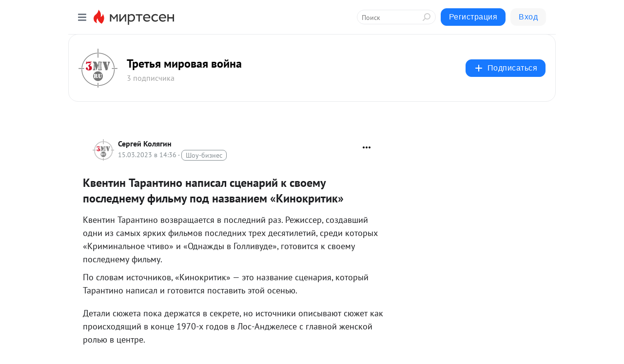

--- FILE ---
content_type: application/javascript;charset=UTF-8
request_url: https://exad.smi2.ru/jsapi?action=rtb_news&payload=CAMSJGVkYjVjMGEyLTg2YmUtNDc0Yy1iYjA1LTQ0MzU3YjFkM2MyORpDEIn0xcsGIgVydV9SVSoMMTguMTE2Ljg3LjgwMAE6JDc3OWE2NTI0LTViNzgtNDRkYy1iODNlLTNjNDY5NDI5MjY4MSKoAQiAChDQBRqfAU1vemlsbGEvNS4wIChNYWNpbnRvc2g7IEludGVsIE1hYyBPUyBYIDEwXzE1XzcpIEFwcGxlV2ViS2l0LzUzNy4zNiAoS0hUTUwsIGxpa2UgR2Vja28pIENocm9tZS8xMzEuMC4wLjAgU2FmYXJpLzUzNy4zNjsgQ2xhdWRlQm90LzEuMDsgK2NsYXVkZWJvdEBhbnRocm9waWMuY29tKSoRCOSkAxoLbWlydGVzZW4ucnUy0wMKaWh0dHBzOi8vM212Lm1pcnRlc2VuLnJ1L2Jsb2cvNDM1MzMzNDQwODgvS3ZlbnRpbi1UYXJhbnRpbm8tbmFwaXNhbC1zdHNlbmFyaXktay1zdm9lbXUtcG9zbGVkbmVtdS1maWxtdS1wbxJkaHR0cHM6Ly93ZWsucnUva3ZlbnRpbi10YXJhbnRpbm8tbmFwaXNhbC1zY2VuYXJpai1rLXN2b2VtdS1wb3NsZWRuZW11LWZpbG11LXBvZC1uYXp2YW5pZW0ta2lub2tyaXRpayL_AdCa0LLQtdC90YLQuNC9INCi0LDRgNCw0L3RgtC40L3QviDQvdCw0L_QuNGB0LDQuyDRgdGG0LXQvdCw0YDQuNC5INC6INGB0LLQvtC10LzRgyDQv9C-0YHQu9C10LTQvdC10LzRgyDRhNC40LvRjNC80YMg0L_QvtC0INC90LDQt9Cy0LDQvdC40LXQvCDCq9Ca0LjQvdC-0LrRgNC40YLQuNC6wrsgLSDQotGA0LXRgtGM0Y8g0LzQuNGA0L7QstCw0Y8g0LLQvtC50L3QsCAtINCc0LXQtNC40LDQv9C70LDRgtGE0L7RgNC80LAg0JzQuNGA0KLQtdGB0LXQvUIaCIisBhILc2xvdF8xMDM5NDQYGiABQAJIrAI
body_size: 72
content:
_jsapi_callbacks_._3({"response_id":"edb5c0a2-86be-474c-bb05-44357b1d3c29","blocks":[{"block_id":103944,"tag_id":"slot_103944","items":[],"block_view_uuid":"","strategy_id":14}],"trace":[]});


--- FILE ---
content_type: image/svg+xml
request_url: https://static.mtml.ru/images/icons_v2/IconNews.svg
body_size: 1044
content:
<svg width="16" height="14" viewBox="0 0 16 14" fill="none" xmlns="http://www.w3.org/2000/svg">
<path d="M12.0101 11.5454L12.0092 10.5858L12.0051 6.26756L12.0011 1.98968C12.0006 1.4374 11.5525 0.990104 11.0002 0.990622L2 0.999062C1.44772 0.99958 1.00042 1.44771 1.00094 2L1.01031 11.9952C1.01083 12.5474 1.45896 12.9947 2.01125 12.9942L13.3864 12.9836" stroke="black" stroke-linecap="round" stroke-linejoin="round"/>
<path d="M15.0056 11.4242L15.0033 8.98268C15.0028 8.4304 14.5547 7.9831 14.0024 7.98362L12.4818 7.98505" stroke="black" stroke-linejoin="round"/>
<line x1="0.5" y1="-0.5" x2="7.5" y2="-0.5" transform="matrix(1 0.000460674 -0.000255642 1 2.49228 4.48889)" stroke="black" stroke-linecap="round"/>
<line x1="0.5" y1="-0.5" x2="4.5" y2="-0.5" transform="matrix(1 7.73656e-05 7.14698e-05 1 2.49228 7.48889)" stroke="black" stroke-linecap="round"/>
<line x1="0.5" y1="-0.5" x2="6.50001" y2="-0.5" transform="matrix(1 0.000661273 -0.000426832 1 2.49228 10.4889)" stroke="black" stroke-linecap="round"/>
<path d="M15.0044 11.4189C15.0052 12.2822 14.3352 12.9826 13.5078 12.9834C12.6805 12.9842 12.0092 12.285 12.0084 11.4218" stroke="black"/>
</svg>


--- FILE ---
content_type: application/javascript;charset=UTF-8
request_url: https://exad.smi2.ru/jsapi?action=rtb_news&payload=CAQSJDM4MDU2YmQzLWZjY2YtNGQwYS1iNzhhLTM4MTQwNjE1YmE0YRpDEIn0xcsGIgVydV9SVSoMMTguMTE2Ljg3LjgwMAE6JDc3OWE2NTI0LTViNzgtNDRkYy1iODNlLTNjNDY5NDI5MjY4MSKoAQiAChDQBRqfAU1vemlsbGEvNS4wIChNYWNpbnRvc2g7IEludGVsIE1hYyBPUyBYIDEwXzE1XzcpIEFwcGxlV2ViS2l0LzUzNy4zNiAoS0hUTUwsIGxpa2UgR2Vja28pIENocm9tZS8xMzEuMC4wLjAgU2FmYXJpLzUzNy4zNjsgQ2xhdWRlQm90LzEuMDsgK2NsYXVkZWJvdEBhbnRocm9waWMuY29tKSoRCOSkAxoLbWlydGVzZW4ucnUy0wMKaWh0dHBzOi8vM212Lm1pcnRlc2VuLnJ1L2Jsb2cvNDM1MzMzNDQwODgvS3ZlbnRpbi1UYXJhbnRpbm8tbmFwaXNhbC1zdHNlbmFyaXktay1zdm9lbXUtcG9zbGVkbmVtdS1maWxtdS1wbxJkaHR0cHM6Ly93ZWsucnUva3ZlbnRpbi10YXJhbnRpbm8tbmFwaXNhbC1zY2VuYXJpai1rLXN2b2VtdS1wb3NsZWRuZW11LWZpbG11LXBvZC1uYXp2YW5pZW0ta2lub2tyaXRpayL_AdCa0LLQtdC90YLQuNC9INCi0LDRgNCw0L3RgtC40L3QviDQvdCw0L_QuNGB0LDQuyDRgdGG0LXQvdCw0YDQuNC5INC6INGB0LLQvtC10LzRgyDQv9C-0YHQu9C10LTQvdC10LzRgyDRhNC40LvRjNC80YMg0L_QvtC0INC90LDQt9Cy0LDQvdC40LXQvCDCq9Ca0LjQvdC-0LrRgNC40YLQuNC6wrsgLSDQotGA0LXRgtGM0Y8g0LzQuNGA0L7QstCw0Y8g0LLQvtC50L3QsCAtINCc0LXQtNC40LDQv9C70LDRgtGE0L7RgNC80LAg0JzQuNGA0KLQtdGB0LXQvUIaCIusBhILc2xvdF8xMDM5NDcYGiABQAJIrAI
body_size: 72
content:
_jsapi_callbacks_._4({"response_id":"38056bd3-fccf-4d0a-b78a-38140615ba4a","blocks":[{"block_id":103947,"tag_id":"slot_103947","items":[],"block_view_uuid":"","strategy_id":14}],"trace":[]});


--- FILE ---
content_type: application/javascript;charset=UTF-8
request_url: https://exad.smi2.ru/jsapi?action=rtb_news&payload=CAISJDRmYWVlNDJmLWE4YWQtNDk4OC1iNTY0LTY5YWU4ZjkxYzk5ZhpDEIn0xcsGIgVydV9SVSoMMTguMTE2Ljg3LjgwMAE6JDc3OWE2NTI0LTViNzgtNDRkYy1iODNlLTNjNDY5NDI5MjY4MSKoAQiAChDQBRqfAU1vemlsbGEvNS4wIChNYWNpbnRvc2g7IEludGVsIE1hYyBPUyBYIDEwXzE1XzcpIEFwcGxlV2ViS2l0LzUzNy4zNiAoS0hUTUwsIGxpa2UgR2Vja28pIENocm9tZS8xMzEuMC4wLjAgU2FmYXJpLzUzNy4zNjsgQ2xhdWRlQm90LzEuMDsgK2NsYXVkZWJvdEBhbnRocm9waWMuY29tKSoRCOSkAxoLbWlydGVzZW4ucnUy0wMKaWh0dHBzOi8vM212Lm1pcnRlc2VuLnJ1L2Jsb2cvNDM1MzMzNDQwODgvS3ZlbnRpbi1UYXJhbnRpbm8tbmFwaXNhbC1zdHNlbmFyaXktay1zdm9lbXUtcG9zbGVkbmVtdS1maWxtdS1wbxJkaHR0cHM6Ly93ZWsucnUva3ZlbnRpbi10YXJhbnRpbm8tbmFwaXNhbC1zY2VuYXJpai1rLXN2b2VtdS1wb3NsZWRuZW11LWZpbG11LXBvZC1uYXp2YW5pZW0ta2lub2tyaXRpayL_AdCa0LLQtdC90YLQuNC9INCi0LDRgNCw0L3RgtC40L3QviDQvdCw0L_QuNGB0LDQuyDRgdGG0LXQvdCw0YDQuNC5INC6INGB0LLQvtC10LzRgyDQv9C-0YHQu9C10LTQvdC10LzRgyDRhNC40LvRjNC80YMg0L_QvtC0INC90LDQt9Cy0LDQvdC40LXQvCDCq9Ca0LjQvdC-0LrRgNC40YLQuNC6wrsgLSDQotGA0LXRgtGM0Y8g0LzQuNGA0L7QstCw0Y8g0LLQvtC50L3QsCAtINCc0LXQtNC40LDQv9C70LDRgtGE0L7RgNC80LAg0JzQuNGA0KLQtdGB0LXQvUIaCIOsBhILc2xvdF8xMDM5MzkYGiACQAJIrAI
body_size: 71
content:
_jsapi_callbacks_._2({"response_id":"4faee42f-a8ad-4988-b564-69ae8f91c99f","blocks":[{"block_id":103939,"tag_id":"slot_103939","items":[],"block_view_uuid":"","strategy_id":14}],"trace":[]});


--- FILE ---
content_type: application/javascript;charset=UTF-8
request_url: https://exad.smi2.ru/jsapi?action=rtb_news&payload=EiQwNWZiZDEwNy05MjFlLTQxOWYtYTZhNS1kODM3ZTM1NTY2ODUaQxCJ9MXLBiIFcnVfUlUqDDE4LjExNi44Ny44MDABOiQ3NzlhNjUyNC01Yjc4LTQ0ZGMtYjgzZS0zYzQ2OTQyOTI2ODEiqAEIgAoQ0AUanwFNb3ppbGxhLzUuMCAoTWFjaW50b3NoOyBJbnRlbCBNYWMgT1MgWCAxMF8xNV83KSBBcHBsZVdlYktpdC81MzcuMzYgKEtIVE1MLCBsaWtlIEdlY2tvKSBDaHJvbWUvMTMxLjAuMC4wIFNhZmFyaS81MzcuMzY7IENsYXVkZUJvdC8xLjA7ICtjbGF1ZGVib3RAYW50aHJvcGljLmNvbSkqEQjkpAMaC21pcnRlc2VuLnJ1MtMDCmlodHRwczovLzNtdi5taXJ0ZXNlbi5ydS9ibG9nLzQzNTMzMzQ0MDg4L0t2ZW50aW4tVGFyYW50aW5vLW5hcGlzYWwtc3RzZW5hcml5LWstc3ZvZW11LXBvc2xlZG5lbXUtZmlsbXUtcG8SZGh0dHBzOi8vd2VrLnJ1L2t2ZW50aW4tdGFyYW50aW5vLW5hcGlzYWwtc2NlbmFyaWotay1zdm9lbXUtcG9zbGVkbmVtdS1maWxtdS1wb2QtbmF6dmFuaWVtLWtpbm9rcml0aWsi_wHQmtCy0LXQvdGC0LjQvSDQotCw0YDQsNC90YLQuNC90L4g0L3QsNC_0LjRgdCw0Lsg0YHRhtC10L3QsNGA0LjQuSDQuiDRgdCy0L7QtdC80YMg0L_QvtGB0LvQtdC00L3QtdC80YMg0YTQuNC70YzQvNGDINC_0L7QtCDQvdCw0LfQstCw0L3QuNC10LwgwqvQmtC40L3QvtC60YDQuNGC0LjQusK7IC0g0KLRgNC10YLRjNGPINC80LjRgNC-0LLQsNGPINCy0L7QudC90LAgLSDQnNC10LTQuNCw0L_Qu9Cw0YLRhNC-0YDQvNCwINCc0LjRgNCi0LXRgdC10L1CGgj1mwYSC3Nsb3RfMTAxODc3GBogAkACSOwE
body_size: 73
content:
_jsapi_callbacks_._0({"response_id":"05fbd107-921e-419f-a6a5-d837e3556685","blocks":[{"block_id":101877,"tag_id":"slot_101877","items":[],"block_view_uuid":"","strategy_id":14}],"trace":[]});


--- FILE ---
content_type: application/javascript;charset=UTF-8
request_url: https://exad.smi2.ru/jsapi?action=rtb_news&payload=CAESJDE3YmRiMmJlLTYyYTUtNGRjYS1iYTEzLTcxNTQ5YjFlZWU1ZBpDEIn0xcsGIgVydV9SVSoMMTguMTE2Ljg3LjgwMAE6JDc3OWE2NTI0LTViNzgtNDRkYy1iODNlLTNjNDY5NDI5MjY4MSKoAQiAChDQBRqfAU1vemlsbGEvNS4wIChNYWNpbnRvc2g7IEludGVsIE1hYyBPUyBYIDEwXzE1XzcpIEFwcGxlV2ViS2l0LzUzNy4zNiAoS0hUTUwsIGxpa2UgR2Vja28pIENocm9tZS8xMzEuMC4wLjAgU2FmYXJpLzUzNy4zNjsgQ2xhdWRlQm90LzEuMDsgK2NsYXVkZWJvdEBhbnRocm9waWMuY29tKSoRCOSkAxoLbWlydGVzZW4ucnUy0wMKaWh0dHBzOi8vM212Lm1pcnRlc2VuLnJ1L2Jsb2cvNDM1MzMzNDQwODgvS3ZlbnRpbi1UYXJhbnRpbm8tbmFwaXNhbC1zdHNlbmFyaXktay1zdm9lbXUtcG9zbGVkbmVtdS1maWxtdS1wbxJkaHR0cHM6Ly93ZWsucnUva3ZlbnRpbi10YXJhbnRpbm8tbmFwaXNhbC1zY2VuYXJpai1rLXN2b2VtdS1wb3NsZWRuZW11LWZpbG11LXBvZC1uYXp2YW5pZW0ta2lub2tyaXRpayL_AdCa0LLQtdC90YLQuNC9INCi0LDRgNCw0L3RgtC40L3QviDQvdCw0L_QuNGB0LDQuyDRgdGG0LXQvdCw0YDQuNC5INC6INGB0LLQvtC10LzRgyDQv9C-0YHQu9C10LTQvdC10LzRgyDRhNC40LvRjNC80YMg0L_QvtC0INC90LDQt9Cy0LDQvdC40LXQvCDCq9Ca0LjQvdC-0LrRgNC40YLQuNC6wrsgLSDQotGA0LXRgtGM0Y8g0LzQuNGA0L7QstCw0Y8g0LLQvtC50L3QsCAtINCc0LXQtNC40LDQv9C70LDRgtGE0L7RgNC80LAg0JzQuNGA0KLQtdGB0LXQvUIaCIWsBhILc2xvdF8xMDM5NDEYGiAEQAJIrAc
body_size: 71
content:
_jsapi_callbacks_._1({"response_id":"17bdb2be-62a5-4dca-ba13-71549b1eee5d","blocks":[{"block_id":103941,"tag_id":"slot_103941","items":[],"block_view_uuid":"","strategy_id":14}],"trace":[]});
